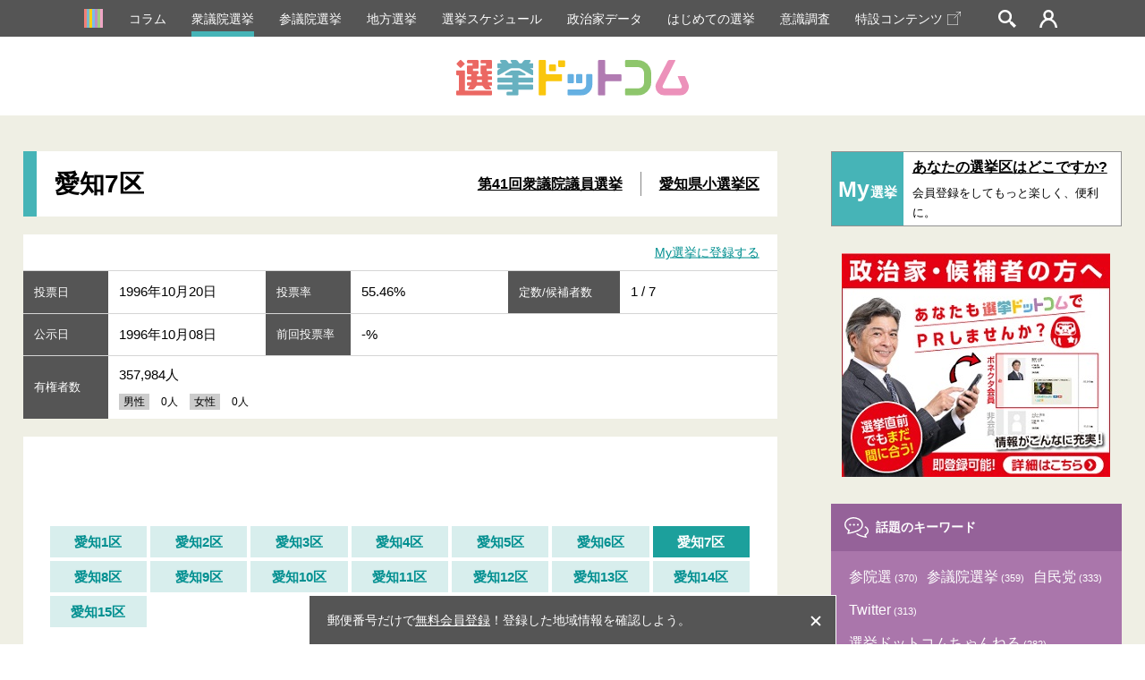

--- FILE ---
content_type: text/html; charset=utf-8
request_url: https://www.google.com/recaptcha/api2/aframe
body_size: 182
content:
<!DOCTYPE HTML><html><head><meta http-equiv="content-type" content="text/html; charset=UTF-8"></head><body><script nonce="iZSEjT4dicNIcP4nlHR-5w">/** Anti-fraud and anti-abuse applications only. See google.com/recaptcha */ try{var clients={'sodar':'https://pagead2.googlesyndication.com/pagead/sodar?'};window.addEventListener("message",function(a){try{if(a.source===window.parent){var b=JSON.parse(a.data);var c=clients[b['id']];if(c){var d=document.createElement('img');d.src=c+b['params']+'&rc='+(localStorage.getItem("rc::a")?sessionStorage.getItem("rc::b"):"");window.document.body.appendChild(d);sessionStorage.setItem("rc::e",parseInt(sessionStorage.getItem("rc::e")||0)+1);localStorage.setItem("rc::h",'1769013650350');}}}catch(b){}});window.parent.postMessage("_grecaptcha_ready", "*");}catch(b){}</script></body></html>

--- FILE ---
content_type: image/svg+xml
request_url: https://go2senkyo.com/img/cmn/icon_login_w.svg
body_size: 354
content:
<svg xmlns="http://www.w3.org/2000/svg" width="20" height="20" viewBox="0 0 20 20"><path d="M13.91959,10.23393a5.84674,5.84674,0,1,0-7.66314-.00152A12.40213,12.40213,0,0,0,.10972,19.96226l2.523-.00232c.52637-4.72949,3.72278-8.19281,7.45618-8.19281,3.73,0,6.9414,3.45783,7.47021,8.18244h2.48437A12.3958,12.3958,0,0,0,13.91959,10.23393ZM10.08885,2.481A3.34668,3.34668,0,1,1,6.74217,5.82768,3.35066,3.35066,0,0,1,10.08885,2.481Z" fill="#fff"/></svg>